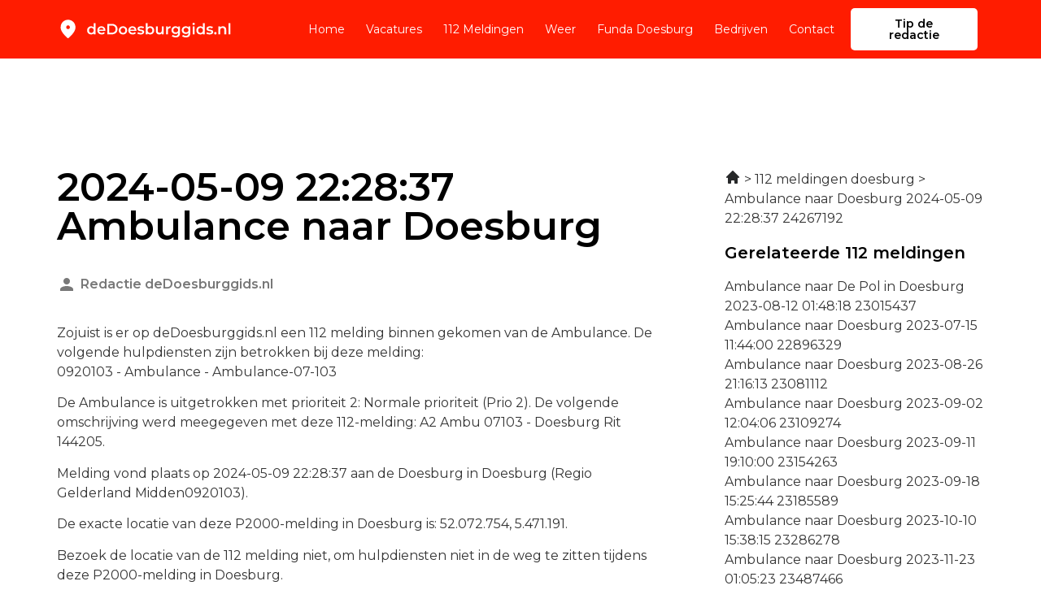

--- FILE ---
content_type: image/svg+xml
request_url: https://dedoesburggids.nl/wp-content/uploads/2022/12/Frame-25222.svg
body_size: 16006
content:
<svg xmlns="http://www.w3.org/2000/svg" width="236" height="30" viewBox="0 0 236 30" fill="none"><path d="M15 15C15.6875 15 16.2763 14.755 16.7663 14.265C17.2554 13.7758 17.5 13.1875 17.5 12.5C17.5 11.8125 17.2554 11.2237 16.7663 10.7337C16.2763 10.2446 15.6875 10 15 10C14.3125 10 13.7242 10.2446 13.235 10.7337C12.745 11.2237 12.5 11.8125 12.5 12.5C12.5 13.1875 12.745 13.7758 13.235 14.265C13.7242 14.755 14.3125 15 15 15ZM15 27.0312C14.8333 27.0312 14.6667 27 14.5 26.9375C14.3333 26.875 14.1875 26.7917 14.0625 26.6875C11.0208 24 8.75 21.5054 7.25 19.2037C5.75 16.9012 5 14.75 5 12.75C5 9.625 6.00542 7.13542 8.01625 5.28125C10.0263 3.42708 12.3542 2.5 15 2.5C17.6458 2.5 19.9737 3.42708 21.9837 5.28125C23.9946 7.13542 25 9.625 25 12.75C25 14.75 24.25 16.9012 22.75 19.2037C21.25 21.5054 18.9792 24 15.9375 26.6875C15.8125 26.7917 15.6667 26.875 15.5 26.9375C15.3333 27 15.1667 27.0312 15 27.0312Z" fill="white"></path><path d="M46.16 22.14C45.1333 22.14 44.2067 21.9133 43.38 21.46C42.5667 20.9933 41.9267 20.3533 41.46 19.54C40.9933 18.7267 40.76 17.7667 40.76 16.66C40.76 15.5533 40.9933 14.5933 41.46 13.78C41.9267 12.9667 42.5667 12.3333 43.38 11.88C44.2067 11.4267 45.1333 11.2 46.16 11.2C47.0533 11.2 47.8533 11.4 48.56 11.8C49.2667 12.1867 49.8267 12.78 50.24 13.58C50.6533 14.38 50.86 15.4067 50.86 16.66C50.86 17.9 50.66 18.9267 50.26 19.74C49.86 20.54 49.3067 21.14 48.6 21.54C47.8933 21.94 47.08 22.14 46.16 22.14ZM46.46 20C47.06 20 47.5933 19.8667 48.06 19.6C48.54 19.3333 48.92 18.9467 49.2 18.44C49.4933 17.9333 49.64 17.34 49.64 16.66C49.64 15.9667 49.4933 15.3733 49.2 14.88C48.92 14.3733 48.54 13.9867 48.06 13.72C47.5933 13.4533 47.06 13.32 46.46 13.32C45.86 13.32 45.32 13.4533 44.84 13.72C44.3733 13.9867 43.9933 14.3733 43.7 14.88C43.42 15.3733 43.28 15.9667 43.28 16.66C43.28 17.34 43.42 17.9333 43.7 18.44C43.9933 18.9467 44.3733 19.3333 44.84 19.6C45.32 19.8667 45.86 20 46.46 20ZM49.7 22V19.48L49.8 16.64L49.6 13.8V7.16H52.08V22H49.7ZM60.3905 22.14C59.2038 22.14 58.1638 21.9067 57.2705 21.44C56.3905 20.96 55.7038 20.3067 55.2105 19.48C54.7305 18.6533 54.4905 17.7133 54.4905 16.66C54.4905 15.5933 54.7238 14.6533 55.1905 13.84C55.6705 13.0133 56.3238 12.3667 57.1505 11.9C57.9905 11.4333 58.9438 11.2 60.0105 11.2C61.0505 11.2 61.9771 11.4267 62.7905 11.88C63.6038 12.3333 64.2438 12.9733 64.7105 13.8C65.1771 14.6267 65.4105 15.6 65.4105 16.72C65.4105 16.8267 65.4038 16.9467 65.3905 17.08C65.3905 17.2133 65.3838 17.34 65.3705 17.46H56.4705V15.8H64.0505L63.0705 16.32C63.0838 15.7067 62.9571 15.1667 62.6905 14.7C62.4238 14.2333 62.0571 13.8667 61.5905 13.6C61.1371 13.3333 60.6105 13.2 60.0105 13.2C59.3971 13.2 58.8571 13.3333 58.3905 13.6C57.9371 13.8667 57.5771 14.24 57.3105 14.72C57.0571 15.1867 56.9305 15.74 56.9305 16.38V16.78C56.9305 17.42 57.0771 17.9867 57.3705 18.48C57.6638 18.9733 58.0771 19.3533 58.6105 19.62C59.1438 19.8867 59.7571 20.02 60.4505 20.02C61.0505 20.02 61.5905 19.9267 62.0705 19.74C62.5505 19.5533 62.9771 19.26 63.3505 18.86L64.6905 20.4C64.2105 20.96 63.6038 21.3933 62.8705 21.7C62.1505 21.9933 61.3238 22.14 60.3905 22.14ZM68.0519 22V8H74.1719C75.6919 8 77.0252 8.29333 78.1719 8.88C79.3185 9.46667 80.2119 10.28 80.8519 11.32C81.4919 12.36 81.8119 13.5867 81.8119 15C81.8119 16.4 81.4919 17.6267 80.8519 18.68C80.2119 19.72 79.3185 20.5333 78.1719 21.12C77.0252 21.7067 75.6919 22 74.1719 22H68.0519ZM70.6519 19.8H74.0519C75.1052 19.8 76.0119 19.6 76.7719 19.2C77.5452 18.8 78.1385 18.24 78.5519 17.52C78.9785 16.8 79.1919 15.96 79.1919 15C79.1919 14.0267 78.9785 13.1867 78.5519 12.48C78.1385 11.76 77.5452 11.2 76.7719 10.8C76.0119 10.4 75.1052 10.2 74.0519 10.2H70.6519V19.8ZM89.1353 22.14C88.042 22.14 87.0686 21.9067 86.2153 21.44C85.362 20.96 84.6886 20.3067 84.1953 19.48C83.702 18.6533 83.4553 17.7133 83.4553 16.66C83.4553 15.5933 83.702 14.6533 84.1953 13.84C84.6886 13.0133 85.362 12.3667 86.2153 11.9C87.0686 11.4333 88.042 11.2 89.1353 11.2C90.242 11.2 91.222 11.4333 92.0753 11.9C92.942 12.3667 93.6153 13.0067 94.0953 13.82C94.5886 14.6333 94.8353 15.58 94.8353 16.66C94.8353 17.7133 94.5886 18.6533 94.0953 19.48C93.6153 20.3067 92.942 20.96 92.0753 21.44C91.222 21.9067 90.242 22.14 89.1353 22.14ZM89.1353 20C89.7486 20 90.2953 19.8667 90.7753 19.6C91.2553 19.3333 91.6286 18.9467 91.8953 18.44C92.1753 17.9333 92.3153 17.34 92.3153 16.66C92.3153 15.9667 92.1753 15.3733 91.8953 14.88C91.6286 14.3733 91.2553 13.9867 90.7753 13.72C90.2953 13.4533 89.7553 13.32 89.1553 13.32C88.542 13.32 87.9953 13.4533 87.5153 13.72C87.0486 13.9867 86.6753 14.3733 86.3953 14.88C86.1153 15.3733 85.9753 15.9667 85.9753 16.66C85.9753 17.34 86.1153 17.9333 86.3953 18.44C86.6753 18.9467 87.0486 19.3333 87.5153 19.6C87.9953 19.8667 88.5353 20 89.1353 20ZM102.246 22.14C101.059 22.14 100.019 21.9067 99.1259 21.44C98.2459 20.96 97.5593 20.3067 97.0659 19.48C96.5859 18.6533 96.3459 17.7133 96.3459 16.66C96.3459 15.5933 96.5793 14.6533 97.0459 13.84C97.5259 13.0133 98.1793 12.3667 99.0059 11.9C99.8459 11.4333 100.799 11.2 101.866 11.2C102.906 11.2 103.833 11.4267 104.646 11.88C105.459 12.3333 106.099 12.9733 106.566 13.8C107.033 14.6267 107.266 15.6 107.266 16.72C107.266 16.8267 107.259 16.9467 107.246 17.08C107.246 17.2133 107.239 17.34 107.226 17.46H98.3259V15.8H105.906L104.926 16.32C104.939 15.7067 104.813 15.1667 104.546 14.7C104.279 14.2333 103.913 13.8667 103.446 13.6C102.993 13.3333 102.466 13.2 101.866 13.2C101.253 13.2 100.713 13.3333 100.246 13.6C99.7926 13.8667 99.4326 14.24 99.1659 14.72C98.9126 15.1867 98.7859 15.74 98.7859 16.38V16.78C98.7859 17.42 98.9326 17.9867 99.2259 18.48C99.5193 18.9733 99.9326 19.3533 100.466 19.62C100.999 19.8867 101.613 20.02 102.306 20.02C102.906 20.02 103.446 19.9267 103.926 19.74C104.406 19.5533 104.833 19.26 105.206 18.86L106.546 20.4C106.066 20.96 105.459 21.3933 104.726 21.7C104.006 21.9933 103.179 22.14 102.246 22.14ZM112.967 22.14C112.074 22.14 111.214 22.0267 110.387 21.8C109.574 21.56 108.927 21.2733 108.447 20.94L109.407 19.04C109.887 19.3467 110.461 19.6 111.127 19.8C111.794 20 112.461 20.1 113.127 20.1C113.914 20.1 114.481 19.9933 114.827 19.78C115.187 19.5667 115.367 19.28 115.367 18.92C115.367 18.6267 115.247 18.4067 115.007 18.26C114.767 18.1 114.454 17.98 114.067 17.9C113.681 17.82 113.247 17.7467 112.767 17.68C112.301 17.6133 111.827 17.5267 111.347 17.42C110.881 17.3 110.454 17.1333 110.067 16.92C109.681 16.6933 109.367 16.3933 109.127 16.02C108.887 15.6467 108.767 15.1533 108.767 14.54C108.767 13.86 108.961 13.2733 109.347 12.78C109.734 12.2733 110.274 11.8867 110.967 11.62C111.674 11.34 112.507 11.2 113.467 11.2C114.187 11.2 114.914 11.28 115.647 11.44C116.381 11.6 116.987 11.8267 117.467 12.12L116.507 14.02C116.001 13.7133 115.487 13.5067 114.967 13.4C114.461 13.28 113.954 13.22 113.447 13.22C112.687 13.22 112.121 13.3333 111.747 13.56C111.387 13.7867 111.207 14.0733 111.207 14.42C111.207 14.74 111.327 14.98 111.567 15.14C111.807 15.3 112.121 15.4267 112.507 15.52C112.894 15.6133 113.321 15.6933 113.787 15.76C114.267 15.8133 114.741 15.9 115.207 16.02C115.674 16.14 116.101 16.3067 116.487 16.52C116.887 16.72 117.207 17.0067 117.447 17.38C117.687 17.7533 117.807 18.24 117.807 18.84C117.807 19.5067 117.607 20.0867 117.207 20.58C116.821 21.0733 116.267 21.46 115.547 21.74C114.827 22.0067 113.967 22.14 112.967 22.14ZM125.88 22.14C124.974 22.14 124.167 21.94 123.46 21.54C122.754 21.14 122.194 20.54 121.78 19.74C121.38 18.9267 121.18 17.9 121.18 16.66C121.18 15.4067 121.387 14.38 121.8 13.58C122.227 12.78 122.794 12.1867 123.5 11.8C124.22 11.4 125.014 11.2 125.88 11.2C126.934 11.2 127.86 11.4267 128.66 11.88C129.474 12.3333 130.114 12.9667 130.58 13.78C131.06 14.5933 131.3 15.5533 131.3 16.66C131.3 17.7667 131.06 18.7267 130.58 19.54C130.114 20.3533 129.474 20.9933 128.66 21.46C127.86 21.9133 126.934 22.14 125.88 22.14ZM119.96 22V7.16H122.46V13.8L122.26 16.64L122.34 19.48V22H119.96ZM125.6 20C126.2 20 126.734 19.8667 127.2 19.6C127.68 19.3333 128.06 18.9467 128.34 18.44C128.62 17.9333 128.76 17.34 128.76 16.66C128.76 15.9667 128.62 15.3733 128.34 14.88C128.06 14.3733 127.68 13.9867 127.2 13.72C126.734 13.4533 126.2 13.32 125.6 13.32C125 13.32 124.46 13.4533 123.98 13.72C123.5 13.9867 123.12 14.3733 122.84 14.88C122.56 15.3733 122.42 15.9667 122.42 16.66C122.42 17.34 122.56 17.9333 122.84 18.44C123.12 18.9467 123.5 19.3333 123.98 19.6C124.46 19.8667 125 20 125.6 20ZM138.191 22.14C137.285 22.14 136.485 21.9733 135.791 21.64C135.098 21.2933 134.558 20.7733 134.171 20.08C133.785 19.3733 133.591 18.4867 133.591 17.42V11.32H136.091V17.08C136.091 18.04 136.305 18.76 136.731 19.24C137.171 19.7067 137.791 19.94 138.591 19.94C139.178 19.94 139.685 19.82 140.111 19.58C140.551 19.34 140.891 18.98 141.131 18.5C141.385 18.02 141.511 17.4267 141.511 16.72V11.32H144.011V22H141.631V19.12L142.051 20C141.691 20.6933 141.165 21.2267 140.471 21.6C139.778 21.96 139.018 22.14 138.191 22.14ZM147.285 22V11.32H149.665V14.26L149.385 13.4C149.705 12.68 150.205 12.1333 150.885 11.76C151.578 11.3867 152.438 11.2 153.465 11.2V13.58C153.358 13.5533 153.258 13.54 153.165 13.54C153.071 13.5267 152.978 13.52 152.885 13.52C151.938 13.52 151.185 13.8 150.625 14.36C150.065 14.9067 149.785 15.7267 149.785 16.82V22H147.285ZM160.328 26.02C159.341 26.02 158.374 25.8867 157.428 25.62C156.494 25.3667 155.728 24.9933 155.128 24.5L156.248 22.62C156.714 23.0067 157.301 23.3133 158.008 23.54C158.728 23.78 159.454 23.9 160.188 23.9C161.361 23.9 162.221 23.6267 162.768 23.08C163.314 22.5467 163.588 21.74 163.588 20.66V18.76L163.788 16.34L163.708 13.92V11.32H166.088V20.38C166.088 22.3133 165.594 23.7333 164.608 24.64C163.621 25.56 162.194 26.02 160.328 26.02ZM160.008 21.52C158.994 21.52 158.074 21.3067 157.248 20.88C156.434 20.44 155.788 19.8333 155.308 19.06C154.841 18.2867 154.608 17.38 154.608 16.34C154.608 15.3133 154.841 14.4133 155.308 13.64C155.788 12.8667 156.434 12.2667 157.248 11.84C158.074 11.4133 158.994 11.2 160.008 11.2C160.914 11.2 161.728 11.38 162.448 11.74C163.168 12.1 163.741 12.66 164.168 13.42C164.608 14.18 164.828 15.1533 164.828 16.34C164.828 17.5267 164.608 18.5067 164.168 19.28C163.741 20.04 163.168 20.6067 162.448 20.98C161.728 21.34 160.914 21.52 160.008 21.52ZM160.388 19.4C161.014 19.4 161.574 19.2733 162.068 19.02C162.561 18.7533 162.941 18.3933 163.208 17.94C163.488 17.4733 163.628 16.94 163.628 16.34C163.628 15.74 163.488 15.2133 163.208 14.76C162.941 14.2933 162.561 13.94 162.068 13.7C161.574 13.4467 161.014 13.32 160.388 13.32C159.761 13.32 159.194 13.4467 158.688 13.7C158.194 13.94 157.808 14.2933 157.528 14.76C157.261 15.2133 157.128 15.74 157.128 16.34C157.128 16.94 157.261 17.4733 157.528 17.94C157.808 18.3933 158.194 18.7533 158.688 19.02C159.194 19.2733 159.761 19.4 160.388 19.4ZM174.214 26.02C173.228 26.02 172.261 25.8867 171.314 25.62C170.381 25.3667 169.614 24.9933 169.014 24.5L170.134 22.62C170.601 23.0067 171.188 23.3133 171.894 23.54C172.614 23.78 173.341 23.9 174.074 23.9C175.248 23.9 176.108 23.6267 176.654 23.08C177.201 22.5467 177.474 21.74 177.474 20.66V18.76L177.674 16.34L177.594 13.92V11.32H179.974V20.38C179.974 22.3133 179.481 23.7333 178.494 24.64C177.508 25.56 176.081 26.02 174.214 26.02ZM173.894 21.52C172.881 21.52 171.961 21.3067 171.134 20.88C170.321 20.44 169.674 19.8333 169.194 19.06C168.728 18.2867 168.494 17.38 168.494 16.34C168.494 15.3133 168.728 14.4133 169.194 13.64C169.674 12.8667 170.321 12.2667 171.134 11.84C171.961 11.4133 172.881 11.2 173.894 11.2C174.801 11.2 175.614 11.38 176.334 11.74C177.054 12.1 177.628 12.66 178.054 13.42C178.494 14.18 178.714 15.1533 178.714 16.34C178.714 17.5267 178.494 18.5067 178.054 19.28C177.628 20.04 177.054 20.6067 176.334 20.98C175.614 21.34 174.801 21.52 173.894 21.52ZM174.274 19.4C174.901 19.4 175.461 19.2733 175.954 19.02C176.448 18.7533 176.828 18.3933 177.094 17.94C177.374 17.4733 177.514 16.94 177.514 16.34C177.514 15.74 177.374 15.2133 177.094 14.76C176.828 14.2933 176.448 13.94 175.954 13.7C175.461 13.4467 174.901 13.32 174.274 13.32C173.648 13.32 173.081 13.4467 172.574 13.7C172.081 13.94 171.694 14.2933 171.414 14.76C171.148 15.2133 171.014 15.74 171.014 16.34C171.014 16.94 171.148 17.4733 171.414 17.94C171.694 18.3933 172.081 18.7533 172.574 19.02C173.081 19.2733 173.648 19.4 174.274 19.4ZM183.261 22V11.32H185.761V22H183.261ZM184.521 9.56C184.054 9.56 183.668 9.41333 183.361 9.12C183.068 8.82667 182.921 8.47333 182.921 8.06C182.921 7.63333 183.068 7.28 183.361 7C183.668 6.70667 184.054 6.56 184.521 6.56C184.988 6.56 185.368 6.7 185.661 6.98C185.968 7.24667 186.121 7.58667 186.121 8C186.121 8.44 185.974 8.81333 185.681 9.12C185.388 9.41333 185.001 9.56 184.521 9.56ZM193.562 22.14C192.536 22.14 191.609 21.9133 190.782 21.46C189.969 20.9933 189.329 20.3533 188.862 19.54C188.396 18.7267 188.162 17.7667 188.162 16.66C188.162 15.5533 188.396 14.5933 188.862 13.78C189.329 12.9667 189.969 12.3333 190.782 11.88C191.609 11.4267 192.536 11.2 193.562 11.2C194.456 11.2 195.256 11.4 195.962 11.8C196.669 12.1867 197.229 12.78 197.642 13.58C198.056 14.38 198.262 15.4067 198.262 16.66C198.262 17.9 198.062 18.9267 197.662 19.74C197.262 20.54 196.709 21.14 196.002 21.54C195.296 21.94 194.482 22.14 193.562 22.14ZM193.862 20C194.462 20 194.996 19.8667 195.462 19.6C195.942 19.3333 196.322 18.9467 196.602 18.44C196.896 17.9333 197.042 17.34 197.042 16.66C197.042 15.9667 196.896 15.3733 196.602 14.88C196.322 14.3733 195.942 13.9867 195.462 13.72C194.996 13.4533 194.462 13.32 193.862 13.32C193.262 13.32 192.722 13.4533 192.242 13.72C191.776 13.9867 191.396 14.3733 191.102 14.88C190.822 15.3733 190.682 15.9667 190.682 16.66C190.682 17.34 190.822 17.9333 191.102 18.44C191.396 18.9467 191.776 19.3333 192.242 19.6C192.722 19.8667 193.262 20 193.862 20ZM197.102 22V19.48L197.202 16.64L197.002 13.8V7.16H199.482V22H197.102ZM206.073 22.14C205.179 22.14 204.319 22.0267 203.493 21.8C202.679 21.56 202.033 21.2733 201.553 20.94L202.513 19.04C202.993 19.3467 203.566 19.6 204.233 19.8C204.899 20 205.566 20.1 206.233 20.1C207.019 20.1 207.586 19.9933 207.933 19.78C208.293 19.5667 208.473 19.28 208.473 18.92C208.473 18.6267 208.353 18.4067 208.113 18.26C207.873 18.1 207.559 17.98 207.173 17.9C206.786 17.82 206.353 17.7467 205.873 17.68C205.406 17.6133 204.933 17.5267 204.453 17.42C203.986 17.3 203.559 17.1333 203.173 16.92C202.786 16.6933 202.473 16.3933 202.233 16.02C201.993 15.6467 201.873 15.1533 201.873 14.54C201.873 13.86 202.066 13.2733 202.453 12.78C202.839 12.2733 203.379 11.8867 204.073 11.62C204.779 11.34 205.613 11.2 206.573 11.2C207.293 11.2 208.019 11.28 208.753 11.44C209.486 11.6 210.093 11.8267 210.573 12.12L209.613 14.02C209.106 13.7133 208.593 13.5067 208.073 13.4C207.566 13.28 207.059 13.22 206.553 13.22C205.793 13.22 205.226 13.3333 204.853 13.56C204.493 13.7867 204.313 14.0733 204.313 14.42C204.313 14.74 204.433 14.98 204.673 15.14C204.913 15.3 205.226 15.4267 205.613 15.52C205.999 15.6133 206.426 15.6933 206.893 15.76C207.373 15.8133 207.846 15.9 208.313 16.02C208.779 16.14 209.206 16.3067 209.593 16.52C209.993 16.72 210.313 17.0067 210.553 17.38C210.793 17.7533 210.913 18.24 210.913 18.84C210.913 19.5067 210.713 20.0867 210.313 20.58C209.926 21.0733 209.373 21.46 208.653 21.74C207.933 22.0067 207.073 22.14 206.073 22.14ZM213.866 22.14C213.412 22.14 213.026 21.9867 212.706 21.68C212.386 21.36 212.226 20.96 212.226 20.48C212.226 19.9733 212.386 19.5733 212.706 19.28C213.026 18.9733 213.412 18.82 213.866 18.82C214.319 18.82 214.706 18.9733 215.026 19.28C215.346 19.5733 215.506 19.9733 215.506 20.48C215.506 20.96 215.346 21.36 215.026 21.68C214.706 21.9867 214.319 22.14 213.866 22.14ZM224.009 11.2C224.862 11.2 225.622 11.3667 226.289 11.7C226.969 12.0333 227.502 12.5467 227.889 13.24C228.275 13.92 228.469 14.8 228.469 15.88V22H225.969V16.2C225.969 15.2533 225.742 14.5467 225.289 14.08C224.849 13.6133 224.229 13.38 223.429 13.38C222.842 13.38 222.322 13.5 221.869 13.74C221.415 13.98 221.062 14.34 220.809 14.82C220.569 15.2867 220.449 15.88 220.449 16.6V22H217.949V11.32H220.329V14.2L219.909 13.32C220.282 12.64 220.822 12.12 221.529 11.76C222.249 11.3867 223.075 11.2 224.009 11.2ZM231.64 22V7.16H234.14V22H231.64Z" fill="white"></path></svg>

--- FILE ---
content_type: image/svg+xml
request_url: https://dedoesburggids.nl/wp-content/uploads/2022/12/Frame-25322.svg
body_size: 16006
content:
<svg xmlns="http://www.w3.org/2000/svg" width="236" height="30" viewBox="0 0 236 30" fill="none"><path d="M15 15C15.6875 15 16.2763 14.755 16.7663 14.265C17.2554 13.7758 17.5 13.1875 17.5 12.5C17.5 11.8125 17.2554 11.2237 16.7663 10.7337C16.2763 10.2446 15.6875 10 15 10C14.3125 10 13.7242 10.2446 13.235 10.7337C12.745 11.2237 12.5 11.8125 12.5 12.5C12.5 13.1875 12.745 13.7758 13.235 14.265C13.7242 14.755 14.3125 15 15 15ZM15 27.0312C14.8333 27.0312 14.6667 27 14.5 26.9375C14.3333 26.875 14.1875 26.7917 14.0625 26.6875C11.0208 24 8.75 21.5054 7.25 19.2037C5.75 16.9012 5 14.75 5 12.75C5 9.625 6.00542 7.13542 8.01625 5.28125C10.0263 3.42708 12.3542 2.5 15 2.5C17.6458 2.5 19.9737 3.42708 21.9837 5.28125C23.9946 7.13542 25 9.625 25 12.75C25 14.75 24.25 16.9012 22.75 19.2037C21.25 21.5054 18.9792 24 15.9375 26.6875C15.8125 26.7917 15.6667 26.875 15.5 26.9375C15.3333 27 15.1667 27.0312 15 27.0312Z" fill="black"></path><path d="M46.16 22.14C45.1333 22.14 44.2067 21.9133 43.38 21.46C42.5667 20.9933 41.9267 20.3533 41.46 19.54C40.9933 18.7267 40.76 17.7667 40.76 16.66C40.76 15.5533 40.9933 14.5933 41.46 13.78C41.9267 12.9667 42.5667 12.3333 43.38 11.88C44.2067 11.4267 45.1333 11.2 46.16 11.2C47.0533 11.2 47.8533 11.4 48.56 11.8C49.2667 12.1867 49.8267 12.78 50.24 13.58C50.6533 14.38 50.86 15.4067 50.86 16.66C50.86 17.9 50.66 18.9267 50.26 19.74C49.86 20.54 49.3067 21.14 48.6 21.54C47.8933 21.94 47.08 22.14 46.16 22.14ZM46.46 20C47.06 20 47.5933 19.8667 48.06 19.6C48.54 19.3333 48.92 18.9467 49.2 18.44C49.4933 17.9333 49.64 17.34 49.64 16.66C49.64 15.9667 49.4933 15.3733 49.2 14.88C48.92 14.3733 48.54 13.9867 48.06 13.72C47.5933 13.4533 47.06 13.32 46.46 13.32C45.86 13.32 45.32 13.4533 44.84 13.72C44.3733 13.9867 43.9933 14.3733 43.7 14.88C43.42 15.3733 43.28 15.9667 43.28 16.66C43.28 17.34 43.42 17.9333 43.7 18.44C43.9933 18.9467 44.3733 19.3333 44.84 19.6C45.32 19.8667 45.86 20 46.46 20ZM49.7 22V19.48L49.8 16.64L49.6 13.8V7.16H52.08V22H49.7ZM60.3905 22.14C59.2038 22.14 58.1638 21.9067 57.2705 21.44C56.3905 20.96 55.7038 20.3067 55.2105 19.48C54.7305 18.6533 54.4905 17.7133 54.4905 16.66C54.4905 15.5933 54.7238 14.6533 55.1905 13.84C55.6705 13.0133 56.3238 12.3667 57.1505 11.9C57.9905 11.4333 58.9438 11.2 60.0105 11.2C61.0505 11.2 61.9771 11.4267 62.7905 11.88C63.6038 12.3333 64.2438 12.9733 64.7105 13.8C65.1771 14.6267 65.4105 15.6 65.4105 16.72C65.4105 16.8267 65.4038 16.9467 65.3905 17.08C65.3905 17.2133 65.3838 17.34 65.3705 17.46H56.4705V15.8H64.0505L63.0705 16.32C63.0838 15.7067 62.9571 15.1667 62.6905 14.7C62.4238 14.2333 62.0571 13.8667 61.5905 13.6C61.1371 13.3333 60.6105 13.2 60.0105 13.2C59.3971 13.2 58.8571 13.3333 58.3905 13.6C57.9371 13.8667 57.5771 14.24 57.3105 14.72C57.0571 15.1867 56.9305 15.74 56.9305 16.38V16.78C56.9305 17.42 57.0771 17.9867 57.3705 18.48C57.6638 18.9733 58.0771 19.3533 58.6105 19.62C59.1438 19.8867 59.7571 20.02 60.4505 20.02C61.0505 20.02 61.5905 19.9267 62.0705 19.74C62.5505 19.5533 62.9771 19.26 63.3505 18.86L64.6905 20.4C64.2105 20.96 63.6038 21.3933 62.8705 21.7C62.1505 21.9933 61.3238 22.14 60.3905 22.14ZM68.0519 22V8H74.1719C75.6919 8 77.0252 8.29333 78.1719 8.88C79.3185 9.46667 80.2119 10.28 80.8519 11.32C81.4919 12.36 81.8119 13.5867 81.8119 15C81.8119 16.4 81.4919 17.6267 80.8519 18.68C80.2119 19.72 79.3185 20.5333 78.1719 21.12C77.0252 21.7067 75.6919 22 74.1719 22H68.0519ZM70.6519 19.8H74.0519C75.1052 19.8 76.0119 19.6 76.7719 19.2C77.5452 18.8 78.1385 18.24 78.5519 17.52C78.9785 16.8 79.1919 15.96 79.1919 15C79.1919 14.0267 78.9785 13.1867 78.5519 12.48C78.1385 11.76 77.5452 11.2 76.7719 10.8C76.0119 10.4 75.1052 10.2 74.0519 10.2H70.6519V19.8ZM89.1353 22.14C88.042 22.14 87.0686 21.9067 86.2153 21.44C85.362 20.96 84.6886 20.3067 84.1953 19.48C83.702 18.6533 83.4553 17.7133 83.4553 16.66C83.4553 15.5933 83.702 14.6533 84.1953 13.84C84.6886 13.0133 85.362 12.3667 86.2153 11.9C87.0686 11.4333 88.042 11.2 89.1353 11.2C90.242 11.2 91.222 11.4333 92.0753 11.9C92.942 12.3667 93.6153 13.0067 94.0953 13.82C94.5886 14.6333 94.8353 15.58 94.8353 16.66C94.8353 17.7133 94.5886 18.6533 94.0953 19.48C93.6153 20.3067 92.942 20.96 92.0753 21.44C91.222 21.9067 90.242 22.14 89.1353 22.14ZM89.1353 20C89.7486 20 90.2953 19.8667 90.7753 19.6C91.2553 19.3333 91.6286 18.9467 91.8953 18.44C92.1753 17.9333 92.3153 17.34 92.3153 16.66C92.3153 15.9667 92.1753 15.3733 91.8953 14.88C91.6286 14.3733 91.2553 13.9867 90.7753 13.72C90.2953 13.4533 89.7553 13.32 89.1553 13.32C88.542 13.32 87.9953 13.4533 87.5153 13.72C87.0486 13.9867 86.6753 14.3733 86.3953 14.88C86.1153 15.3733 85.9753 15.9667 85.9753 16.66C85.9753 17.34 86.1153 17.9333 86.3953 18.44C86.6753 18.9467 87.0486 19.3333 87.5153 19.6C87.9953 19.8667 88.5353 20 89.1353 20ZM102.246 22.14C101.059 22.14 100.019 21.9067 99.1259 21.44C98.2459 20.96 97.5593 20.3067 97.0659 19.48C96.5859 18.6533 96.3459 17.7133 96.3459 16.66C96.3459 15.5933 96.5793 14.6533 97.0459 13.84C97.5259 13.0133 98.1793 12.3667 99.0059 11.9C99.8459 11.4333 100.799 11.2 101.866 11.2C102.906 11.2 103.833 11.4267 104.646 11.88C105.459 12.3333 106.099 12.9733 106.566 13.8C107.033 14.6267 107.266 15.6 107.266 16.72C107.266 16.8267 107.259 16.9467 107.246 17.08C107.246 17.2133 107.239 17.34 107.226 17.46H98.3259V15.8H105.906L104.926 16.32C104.939 15.7067 104.813 15.1667 104.546 14.7C104.279 14.2333 103.913 13.8667 103.446 13.6C102.993 13.3333 102.466 13.2 101.866 13.2C101.253 13.2 100.713 13.3333 100.246 13.6C99.7926 13.8667 99.4326 14.24 99.1659 14.72C98.9126 15.1867 98.7859 15.74 98.7859 16.38V16.78C98.7859 17.42 98.9326 17.9867 99.2259 18.48C99.5193 18.9733 99.9326 19.3533 100.466 19.62C100.999 19.8867 101.613 20.02 102.306 20.02C102.906 20.02 103.446 19.9267 103.926 19.74C104.406 19.5533 104.833 19.26 105.206 18.86L106.546 20.4C106.066 20.96 105.459 21.3933 104.726 21.7C104.006 21.9933 103.179 22.14 102.246 22.14ZM112.967 22.14C112.074 22.14 111.214 22.0267 110.387 21.8C109.574 21.56 108.927 21.2733 108.447 20.94L109.407 19.04C109.887 19.3467 110.461 19.6 111.127 19.8C111.794 20 112.461 20.1 113.127 20.1C113.914 20.1 114.481 19.9933 114.827 19.78C115.187 19.5667 115.367 19.28 115.367 18.92C115.367 18.6267 115.247 18.4067 115.007 18.26C114.767 18.1 114.454 17.98 114.067 17.9C113.681 17.82 113.247 17.7467 112.767 17.68C112.301 17.6133 111.827 17.5267 111.347 17.42C110.881 17.3 110.454 17.1333 110.067 16.92C109.681 16.6933 109.367 16.3933 109.127 16.02C108.887 15.6467 108.767 15.1533 108.767 14.54C108.767 13.86 108.961 13.2733 109.347 12.78C109.734 12.2733 110.274 11.8867 110.967 11.62C111.674 11.34 112.507 11.2 113.467 11.2C114.187 11.2 114.914 11.28 115.647 11.44C116.381 11.6 116.987 11.8267 117.467 12.12L116.507 14.02C116.001 13.7133 115.487 13.5067 114.967 13.4C114.461 13.28 113.954 13.22 113.447 13.22C112.687 13.22 112.121 13.3333 111.747 13.56C111.387 13.7867 111.207 14.0733 111.207 14.42C111.207 14.74 111.327 14.98 111.567 15.14C111.807 15.3 112.121 15.4267 112.507 15.52C112.894 15.6133 113.321 15.6933 113.787 15.76C114.267 15.8133 114.741 15.9 115.207 16.02C115.674 16.14 116.101 16.3067 116.487 16.52C116.887 16.72 117.207 17.0067 117.447 17.38C117.687 17.7533 117.807 18.24 117.807 18.84C117.807 19.5067 117.607 20.0867 117.207 20.58C116.821 21.0733 116.267 21.46 115.547 21.74C114.827 22.0067 113.967 22.14 112.967 22.14ZM125.88 22.14C124.974 22.14 124.167 21.94 123.46 21.54C122.754 21.14 122.194 20.54 121.78 19.74C121.38 18.9267 121.18 17.9 121.18 16.66C121.18 15.4067 121.387 14.38 121.8 13.58C122.227 12.78 122.794 12.1867 123.5 11.8C124.22 11.4 125.014 11.2 125.88 11.2C126.934 11.2 127.86 11.4267 128.66 11.88C129.474 12.3333 130.114 12.9667 130.58 13.78C131.06 14.5933 131.3 15.5533 131.3 16.66C131.3 17.7667 131.06 18.7267 130.58 19.54C130.114 20.3533 129.474 20.9933 128.66 21.46C127.86 21.9133 126.934 22.14 125.88 22.14ZM119.96 22V7.16H122.46V13.8L122.26 16.64L122.34 19.48V22H119.96ZM125.6 20C126.2 20 126.734 19.8667 127.2 19.6C127.68 19.3333 128.06 18.9467 128.34 18.44C128.62 17.9333 128.76 17.34 128.76 16.66C128.76 15.9667 128.62 15.3733 128.34 14.88C128.06 14.3733 127.68 13.9867 127.2 13.72C126.734 13.4533 126.2 13.32 125.6 13.32C125 13.32 124.46 13.4533 123.98 13.72C123.5 13.9867 123.12 14.3733 122.84 14.88C122.56 15.3733 122.42 15.9667 122.42 16.66C122.42 17.34 122.56 17.9333 122.84 18.44C123.12 18.9467 123.5 19.3333 123.98 19.6C124.46 19.8667 125 20 125.6 20ZM138.191 22.14C137.285 22.14 136.485 21.9733 135.791 21.64C135.098 21.2933 134.558 20.7733 134.171 20.08C133.785 19.3733 133.591 18.4867 133.591 17.42V11.32H136.091V17.08C136.091 18.04 136.305 18.76 136.731 19.24C137.171 19.7067 137.791 19.94 138.591 19.94C139.178 19.94 139.685 19.82 140.111 19.58C140.551 19.34 140.891 18.98 141.131 18.5C141.385 18.02 141.511 17.4267 141.511 16.72V11.32H144.011V22H141.631V19.12L142.051 20C141.691 20.6933 141.165 21.2267 140.471 21.6C139.778 21.96 139.018 22.14 138.191 22.14ZM147.285 22V11.32H149.665V14.26L149.385 13.4C149.705 12.68 150.205 12.1333 150.885 11.76C151.578 11.3867 152.438 11.2 153.465 11.2V13.58C153.358 13.5533 153.258 13.54 153.165 13.54C153.071 13.5267 152.978 13.52 152.885 13.52C151.938 13.52 151.185 13.8 150.625 14.36C150.065 14.9067 149.785 15.7267 149.785 16.82V22H147.285ZM160.328 26.02C159.341 26.02 158.374 25.8867 157.428 25.62C156.494 25.3667 155.728 24.9933 155.128 24.5L156.248 22.62C156.714 23.0067 157.301 23.3133 158.008 23.54C158.728 23.78 159.454 23.9 160.188 23.9C161.361 23.9 162.221 23.6267 162.768 23.08C163.314 22.5467 163.588 21.74 163.588 20.66V18.76L163.788 16.34L163.708 13.92V11.32H166.088V20.38C166.088 22.3133 165.594 23.7333 164.608 24.64C163.621 25.56 162.194 26.02 160.328 26.02ZM160.008 21.52C158.994 21.52 158.074 21.3067 157.248 20.88C156.434 20.44 155.788 19.8333 155.308 19.06C154.841 18.2867 154.608 17.38 154.608 16.34C154.608 15.3133 154.841 14.4133 155.308 13.64C155.788 12.8667 156.434 12.2667 157.248 11.84C158.074 11.4133 158.994 11.2 160.008 11.2C160.914 11.2 161.728 11.38 162.448 11.74C163.168 12.1 163.741 12.66 164.168 13.42C164.608 14.18 164.828 15.1533 164.828 16.34C164.828 17.5267 164.608 18.5067 164.168 19.28C163.741 20.04 163.168 20.6067 162.448 20.98C161.728 21.34 160.914 21.52 160.008 21.52ZM160.388 19.4C161.014 19.4 161.574 19.2733 162.068 19.02C162.561 18.7533 162.941 18.3933 163.208 17.94C163.488 17.4733 163.628 16.94 163.628 16.34C163.628 15.74 163.488 15.2133 163.208 14.76C162.941 14.2933 162.561 13.94 162.068 13.7C161.574 13.4467 161.014 13.32 160.388 13.32C159.761 13.32 159.194 13.4467 158.688 13.7C158.194 13.94 157.808 14.2933 157.528 14.76C157.261 15.2133 157.128 15.74 157.128 16.34C157.128 16.94 157.261 17.4733 157.528 17.94C157.808 18.3933 158.194 18.7533 158.688 19.02C159.194 19.2733 159.761 19.4 160.388 19.4ZM174.214 26.02C173.228 26.02 172.261 25.8867 171.314 25.62C170.381 25.3667 169.614 24.9933 169.014 24.5L170.134 22.62C170.601 23.0067 171.188 23.3133 171.894 23.54C172.614 23.78 173.341 23.9 174.074 23.9C175.248 23.9 176.108 23.6267 176.654 23.08C177.201 22.5467 177.474 21.74 177.474 20.66V18.76L177.674 16.34L177.594 13.92V11.32H179.974V20.38C179.974 22.3133 179.481 23.7333 178.494 24.64C177.508 25.56 176.081 26.02 174.214 26.02ZM173.894 21.52C172.881 21.52 171.961 21.3067 171.134 20.88C170.321 20.44 169.674 19.8333 169.194 19.06C168.728 18.2867 168.494 17.38 168.494 16.34C168.494 15.3133 168.728 14.4133 169.194 13.64C169.674 12.8667 170.321 12.2667 171.134 11.84C171.961 11.4133 172.881 11.2 173.894 11.2C174.801 11.2 175.614 11.38 176.334 11.74C177.054 12.1 177.628 12.66 178.054 13.42C178.494 14.18 178.714 15.1533 178.714 16.34C178.714 17.5267 178.494 18.5067 178.054 19.28C177.628 20.04 177.054 20.6067 176.334 20.98C175.614 21.34 174.801 21.52 173.894 21.52ZM174.274 19.4C174.901 19.4 175.461 19.2733 175.954 19.02C176.448 18.7533 176.828 18.3933 177.094 17.94C177.374 17.4733 177.514 16.94 177.514 16.34C177.514 15.74 177.374 15.2133 177.094 14.76C176.828 14.2933 176.448 13.94 175.954 13.7C175.461 13.4467 174.901 13.32 174.274 13.32C173.648 13.32 173.081 13.4467 172.574 13.7C172.081 13.94 171.694 14.2933 171.414 14.76C171.148 15.2133 171.014 15.74 171.014 16.34C171.014 16.94 171.148 17.4733 171.414 17.94C171.694 18.3933 172.081 18.7533 172.574 19.02C173.081 19.2733 173.648 19.4 174.274 19.4ZM183.261 22V11.32H185.761V22H183.261ZM184.521 9.56C184.054 9.56 183.668 9.41333 183.361 9.12C183.068 8.82667 182.921 8.47333 182.921 8.06C182.921 7.63333 183.068 7.28 183.361 7C183.668 6.70667 184.054 6.56 184.521 6.56C184.988 6.56 185.368 6.7 185.661 6.98C185.968 7.24667 186.121 7.58667 186.121 8C186.121 8.44 185.974 8.81333 185.681 9.12C185.388 9.41333 185.001 9.56 184.521 9.56ZM193.562 22.14C192.536 22.14 191.609 21.9133 190.782 21.46C189.969 20.9933 189.329 20.3533 188.862 19.54C188.396 18.7267 188.162 17.7667 188.162 16.66C188.162 15.5533 188.396 14.5933 188.862 13.78C189.329 12.9667 189.969 12.3333 190.782 11.88C191.609 11.4267 192.536 11.2 193.562 11.2C194.456 11.2 195.256 11.4 195.962 11.8C196.669 12.1867 197.229 12.78 197.642 13.58C198.056 14.38 198.262 15.4067 198.262 16.66C198.262 17.9 198.062 18.9267 197.662 19.74C197.262 20.54 196.709 21.14 196.002 21.54C195.296 21.94 194.482 22.14 193.562 22.14ZM193.862 20C194.462 20 194.996 19.8667 195.462 19.6C195.942 19.3333 196.322 18.9467 196.602 18.44C196.896 17.9333 197.042 17.34 197.042 16.66C197.042 15.9667 196.896 15.3733 196.602 14.88C196.322 14.3733 195.942 13.9867 195.462 13.72C194.996 13.4533 194.462 13.32 193.862 13.32C193.262 13.32 192.722 13.4533 192.242 13.72C191.776 13.9867 191.396 14.3733 191.102 14.88C190.822 15.3733 190.682 15.9667 190.682 16.66C190.682 17.34 190.822 17.9333 191.102 18.44C191.396 18.9467 191.776 19.3333 192.242 19.6C192.722 19.8667 193.262 20 193.862 20ZM197.102 22V19.48L197.202 16.64L197.002 13.8V7.16H199.482V22H197.102ZM206.073 22.14C205.179 22.14 204.319 22.0267 203.493 21.8C202.679 21.56 202.033 21.2733 201.553 20.94L202.513 19.04C202.993 19.3467 203.566 19.6 204.233 19.8C204.899 20 205.566 20.1 206.233 20.1C207.019 20.1 207.586 19.9933 207.933 19.78C208.293 19.5667 208.473 19.28 208.473 18.92C208.473 18.6267 208.353 18.4067 208.113 18.26C207.873 18.1 207.559 17.98 207.173 17.9C206.786 17.82 206.353 17.7467 205.873 17.68C205.406 17.6133 204.933 17.5267 204.453 17.42C203.986 17.3 203.559 17.1333 203.173 16.92C202.786 16.6933 202.473 16.3933 202.233 16.02C201.993 15.6467 201.873 15.1533 201.873 14.54C201.873 13.86 202.066 13.2733 202.453 12.78C202.839 12.2733 203.379 11.8867 204.073 11.62C204.779 11.34 205.613 11.2 206.573 11.2C207.293 11.2 208.019 11.28 208.753 11.44C209.486 11.6 210.093 11.8267 210.573 12.12L209.613 14.02C209.106 13.7133 208.593 13.5067 208.073 13.4C207.566 13.28 207.059 13.22 206.553 13.22C205.793 13.22 205.226 13.3333 204.853 13.56C204.493 13.7867 204.313 14.0733 204.313 14.42C204.313 14.74 204.433 14.98 204.673 15.14C204.913 15.3 205.226 15.4267 205.613 15.52C205.999 15.6133 206.426 15.6933 206.893 15.76C207.373 15.8133 207.846 15.9 208.313 16.02C208.779 16.14 209.206 16.3067 209.593 16.52C209.993 16.72 210.313 17.0067 210.553 17.38C210.793 17.7533 210.913 18.24 210.913 18.84C210.913 19.5067 210.713 20.0867 210.313 20.58C209.926 21.0733 209.373 21.46 208.653 21.74C207.933 22.0067 207.073 22.14 206.073 22.14ZM213.866 22.14C213.412 22.14 213.026 21.9867 212.706 21.68C212.386 21.36 212.226 20.96 212.226 20.48C212.226 19.9733 212.386 19.5733 212.706 19.28C213.026 18.9733 213.412 18.82 213.866 18.82C214.319 18.82 214.706 18.9733 215.026 19.28C215.346 19.5733 215.506 19.9733 215.506 20.48C215.506 20.96 215.346 21.36 215.026 21.68C214.706 21.9867 214.319 22.14 213.866 22.14ZM224.009 11.2C224.862 11.2 225.622 11.3667 226.289 11.7C226.969 12.0333 227.502 12.5467 227.889 13.24C228.275 13.92 228.469 14.8 228.469 15.88V22H225.969V16.2C225.969 15.2533 225.742 14.5467 225.289 14.08C224.849 13.6133 224.229 13.38 223.429 13.38C222.842 13.38 222.322 13.5 221.869 13.74C221.415 13.98 221.062 14.34 220.809 14.82C220.569 15.2867 220.449 15.88 220.449 16.6V22H217.949V11.32H220.329V14.2L219.909 13.32C220.282 12.64 220.822 12.12 221.529 11.76C222.249 11.3867 223.075 11.2 224.009 11.2ZM231.64 22V7.16H234.14V22H231.64Z" fill="black"></path></svg>